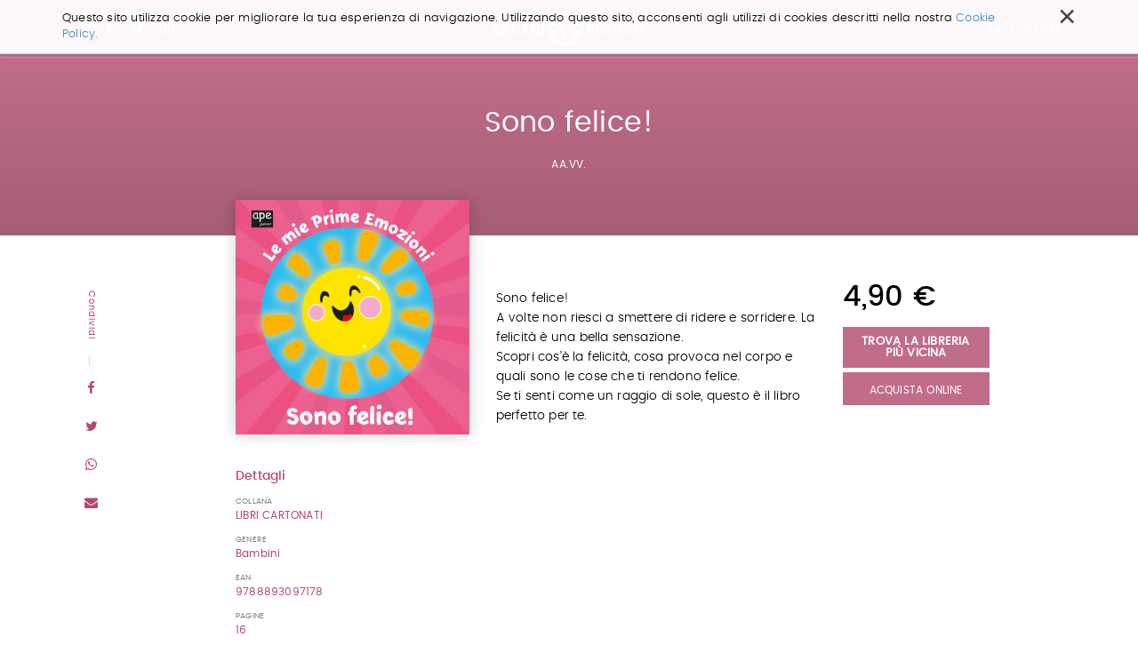

--- FILE ---
content_type: text/html;charset=utf-8
request_url: https://www.salani.it/libri/sono-felice-9788893097178
body_size: 7826
content:

  <!doctype html>
  <html xmlns="http://www.w3.org/1999/xhtml" lang="it">

  
    
    
    
    


  <head>
    <meta charset="utf-8">
    <meta http-equiv="X-UA-Compatible" content="IE=edge">
    <meta name="viewport" content="width=device-width, initial-scale=1" />
    
    <link href="https://fonts.googleapis.com/css?family=Strait" rel="stylesheet">


    
      <base href="https://www.salani.it/libri/sono-felice-9788893097178" />
      <!--[if lt IE 7]></base><![endif]-->
    

    
      <title>Sono felice! &mdash; Salani</title>


  
    <link rel="stylesheet" type="text/css" href="https://www.salani.it/portal_css/Salani%20-%20Site%20Package/++resource++salani.site.stylesheets/slick.css" />
    <link rel="stylesheet" type="text/css" href="https://www.salani.it/portal_css/Salani%20-%20Site%20Package/++resource++salani.site.fonts/css/font-awesome.min.css" />
    <link rel="stylesheet" type="text/css" href="https://www.salani.it/portal_css/Salani%20-%20Site%20Package/++resource++salani.site.fonts/css/webfont.css" />
    <link rel="stylesheet" type="text/css" href="https://www.salani.it/portal_css/Salani%20-%20Site%20Package/bootstrap.css" />
    <link rel="stylesheet" type="text/css" href="https://www.salani.it/portal_css/Salani%20-%20Site%20Package/base.css" />
    <link rel="stylesheet" type="text/css" href="https://www.salani.it/portal_css/Salani%20-%20Site%20Package/public.css" />
    <link rel="stylesheet" type="text/css" href="https://www.salani.it/portal_css/Salani%20-%20Site%20Package/columns.css" />
    <link rel="stylesheet" type="text/css" href="https://www.salani.it/portal_css/Salani%20-%20Site%20Package/portlets.css" />
    <link rel="stylesheet" type="text/css" href="https://www.salani.it/portal_css/Salani%20-%20Site%20Package/forms.css" />
    <link rel="stylesheet" type="text/css" href="https://www.salani.it/portal_css/Salani%20-%20Site%20Package/print.css" />
    <link rel="stylesheet" type="text/css" href="https://www.salani.it/portal_css/Salani%20-%20Site%20Package/++resource++mediatria.cookies.stylesheets/main.css" />
    <link rel="stylesheet" type="text/css" href="https://www.salani.it/portal_css/Salani%20-%20Site%20Package/salaniCustom.css" />
        <!--[if lt IE 8]>    
    
    <link rel="stylesheet" type="text/css" href="https://www.salani.it/portal_css/Salani%20-%20Site%20Package/IEFixes.css" />
        <![endif]-->
    

  
  
  
  
  

<meta name="DC.creator" content="zope"/>
<meta name="DC.format" content="text/html"/>
<meta name="DC.language" content="it"/>
<meta name="DC.date.modified" content="2021-04-30T04:47:13+01:00"/>
<meta name="DC.date.created" content="2021-04-29T18:50:32+01:00"/>
<meta name="DC.type" content="Book"/>
<meta name="DC.distribution" content="Global"/>
<meta name="robots" content="ALL"/>
<meta name="distribution" content="Global"/>


      
    <link rel="canonical" href="https://www.salani.it/libri/sono-felice-9788893097178" />

    <link rel="shortcut icon" type="image/x-icon" href="https://www.salani.it/favicon.ico" />
    <link rel="apple-touch-icon" href="https://www.salani.it/touch_icon.png" />






    <link rel="search" href="https://www.salani.it/@@search" title="Cerca nel sito" />



      
      
      
      
      <link rel="stylesheet" href="++resource++salani.site.stylesheets/magnific-popup.css" />
      <style>
        /* modifica bottoni book view */

        .trovaLibreriaBtn {
          display: block;
          width: 100%;
          color: #fff;
          font-size: 13px;
          font-weight: 600;
          margin-top: 5px;
          text-align: center;
          padding: 10px 12px;
          text-transform: uppercase;
          margin-bottom: 5px;
          line-height: 1;
        }

        .acquistaOnlineBtn {
          width: 100%;

        }

        .audiolibro {
          max-width: 80%;
          margin: auto;
        }
      </style>
    


      <!-- HTML5 Shim and Respond.js IE8 support of HTML5 elements and media queries -->
      <!-- WARNING: Respond.js doesn't work if you view the page via file:// -->
      <!--[if lt IE 9]>
      <script src="https://oss.maxcdn.com/html5shiv/3.7.2/html5shiv.min.js"></script>
      <script src="https://oss.maxcdn.com/respond/1.4.2/respond.min.js"></script>
      <![endif]-->

    
  </head>

  <body class="template-book_view portaltype-book site-salani off section-libri subsection-sono-felice-9788893097178 icons-on userrole-anonymous" dir="ltr">
  <div id="overlay-menu">
  <div id="overlay-menu-inner">
    <div class="container">
      <div class="mrow">
        <div class="col-md-10 col-md-offset-1">
          <div class="mrow">
            <div class="col-md-4 col-sm-4 col-xs-5 col-xxs-12">
              <nav id="portal-globalnav">
                <ul>
                  <li>
                    <a href="https://www.salani.it/catalogo">Catalogo</a>
                  </li>
                  <li>
                    <a href="https://www.salani.it/generi">Generi</a>
                  </li>
                  <li>
                    <a href="https://www.salani.it/autori">Autori</a>
                  </li>
                  <li>
                    <a href="https://www.salani.it/collane">Collane</a>
                  </li>
                  <li>
                    <a href="https://www.salani.it/novita">Novità</a>
                  </li>
                  
                </ul>
              </nav>
            </div>
            <div class="col-md-offset-1 col-md-3 col-sm-4 col-xs-5 col-xxs-12">
              <div id="second-globalnav">
                <ul>
                  <li>
                    <a href="https://www.salani.it/contatti">Contatti</a>
                  </li>
                  <li>
                    <a href="https://www.salani.it/casa-editrice">Casa Editrice</a>
                  </li>
                  <li>
                    <a href="https://www.salani.it/privacy">Privacy</a>
                  </li>
                  <li>
                    <a href="https://www.salani.it/sitemap">Mappa del sito</a>
                  </li>
                </ul>
              </div>
            </div>
            <div class="col-md-3 col-md-offset-1 col-sm-4 col-xs-2 col-xxs-12">
              <div id="social-globalnav">
                <span>Seguici sui social</span>
                <div id="portal-social">
                  <a target="_blank" id="fb-icon" class="socialIcon" href="https://www.facebook.com/AdrianoSalaniEditore/"><i class="fa fa-facebook"></i></a>
                  <a target="_blank" id="tw-icon" class="socialIcon" href="https://twitter.com/salanieditore"><i class="fa fa-twitter"></i></a>
                  <a target="_blank" id="in-icon" class="socialIcon" href="https://www.instagram.com/salani_editore/"><i class="fa fa-instagram"></i></a>
                </div>
              </div>
            </div>
          </div>
        </div>
      </div>
      <div id="menu-marchietti" class="mrow">
        <div class="col-md-10 col-md-offset-1">

          <div class="mrow">
            <div class="col-md-12">
              <div class="globalnav-label">Scopri i marchi Salani</div>
            </div>
          </div>

          <div class="mrow">
            <div class="col-md-4 col-sm-4 col-xs-4 col-xxs-12">
              <a target="_blank" href="http://www.magazzinisalani.it/" class="marchietto">
                <div class="marchiettoBollo">
                  <img alt="" src="LogoMagNORMAL.png">
                </div>
                <h6>Magazzini Salani</h6>
              </a>
            </div>
            <div class="col-md-4 col-sm-4 col-xs-4 col-xxs-12">
              <a target="_blank" href="http://www.apelibri.it/" class="marchietto">
                <div class="marchiettoBollo">
                  <img alt="" src="logo_ape_nero_tracc.png">
                </div>
                <h6>Ape Junior</h6>
              </a>
            </div>
            <div class="col-md-4 col-sm-4 col-xs-4 col-xxs-12">
              <a target="_blank" href="http://www.nordsudedizioni.it/" class="marchietto">
                <div class="marchiettoBollo">
                  <img alt="" src="logo NS-white.png">
                </div>
                <h6>Nord-Sud Edizioni</h6>
              </a>
            </div>
          </div>

        </div>
      </div>

    </div>
  </div>
  <div id="portal-colophon">
    Salani &copy; 2000 - 2017
  </div>
</div>

<div id="portal-searchbox">

  <div id="portal-searchbox-outer">
    <form id="nolivesearchGadget_form" role="search" class="searchForm form-inline" action="https://www.salani.it/catalogo">
      <div class="LSBox form-group">
        <div class="container" style="position: relative;">
          <span>Cerca nel sito e premi invio per avviare la ricerca</span>
          <div id="portal-searchbox-inner">
            <input name="search_key:list" type="text" size="18" title="Cerca nel sito" placeholder="Cerca nel sito" accesskey="4" class="searchField form-control" id="nolivesearchGadget" />
            <button class="searchButton" type="submit" value="Cerca"><i class="fa fa-search"></i></button>
          </div>
        </div>
        
        <div class="LSResult" id="LSResult">
          <div class="LSShadow" id="LSShadow"></div>
        </div>
      </div>
    </form>
  </div>
</div>

  <header id="header" class="dynamicBackground">

    

<div id="portal-personaltools-wrapper">





</div>

<div id="cookies-header" data-expires="365">
    <div class="container">
        <div class="mrow">
            <div class="col-md-12">
                <div id="cookie-close">
                    &times;
                </div>
                <div id="cookies-header-inner">
                    <p>Questo sito utilizza cookie per migliorare la tua esperienza di navigazione. Utilizzando questo sito, acconsenti agli utilizzi di cookies descritti nella nostra <a class="internal-link" href="resolveuid/5d7c1203cf4142029aeb8cd56551af7d" title="">Cookie Policy.</a></p>
                </div>
            </div>
        </div>
    </div>
</div>

<div id="portal-header">
  <div class="container">
    <div id="portal-top">
  <div id="trigger-menu">
    <div id="bars"></div>
  </div>
  <div id="portal-social">
    <a target="_blank" id="fb-icon" class="socialIcon" href="https://www.facebook.com/AdrianoSalaniEditore/"><i class="fa fa-facebook"></i></a>
    <a target="_blank" id="tw-icon" class="socialIcon" href="https://twitter.com/salanieditore"><i class="fa fa-twitter"></i></a>
    <a target="_blank" id="in-icon" class="socialIcon" href="https://www.instagram.com/salani_editore/"><i class="fa fa-instagram"></i></a>
  </div>
  <a id="portal-logo" title="Salani" accesskey="1" href="https://www.salani.it">
  </a>
  <div id="trigger-main-search">
    <i class="fa fa-search"></i>
    <span>Cerca ...</span>
  </div>
</div>


<p class="hiddenStructure">
  <a accesskey="2" href="https://www.salani.it/libri/sono-felice-9788893097178#content">Salta ai contenuti.</a> |

  <a accesskey="6" href="https://www.salani.it/libri/sono-felice-9788893097178#portal-globalnav">Salta alla navigazione</a>
</p>

  </div>
</div>


  </header>

  <!-- status message -->
  

    <dl class="portalMessage info" id="kssPortalMessage" style="display:none">
        <dt>Info</dt>
        <dd></dd>
    </dl>



  <div id="portal-columns">

    <div id="portal-column-content">

      <div id="viewlet-above-content"></div>

      
        <div class="">

          


          
            <div id="content">

              

              
      <div id="libro-view" data-url="https://www.salani.it/libri/sono-felice-9788893097178" data-color="" data-ean="9788893097178">
        <div id="libro-main-info" class="dynamicBackground">
          <div class="container">
            <h1>Sono felice!</h1>
            <h2>
              
                <a href="https://www.salani.it/autori/aa-vv"> AA.VV.</a>
                
              
            </h2>
            
          </div>
        </div>
        <div id="libro-content">
          <div class="container">
            <div class="mrow">
              <div id="libro-sharing">
                <span class="dynamicColorNoAlpha">Condividi</span>
                <a target="_blank" href="http://www.facebook.com/sharer/sharer.php?u=https://www.salani.it/libri/sono-felice-9788893097178&amp;text=Sono felice!">
                  <i class="fa fa-facebook dynamicColorNoAlpha"></i>
                </a>
                <a target="_blank" href="https://twitter.com/share?url=https://twitter.com/share?url=https://www.salani.it/libri/sono-felice-9788893097178&amp;text=Sono felice!">
                  <i class="fa fa-twitter dynamicColorNoAlpha"></i>
                </a>
                <a target="_blank" href="whatsapp://send?text=https://www.salani.it/libri/sono-felice-9788893097178&amp;text=Sono felice!">
                  <i class="fa fa-whatsapp dynamicColorNoAlpha"></i>
                </a>
                <a href="">
                  <i class="fa fa-envelope dynamicColorNoAlpha"></i>
                </a>
              </div>
              <div class="col-md-3 col-md-offset-2 col-sm-4 col-xs-4 col-xxs-12">
                <div id="libro-section-top">
                  <div id="libro-cover">
                    <img id="cover" src="https://www.salani.it/libri/sono-felice-9788893097178/image_preview" alt="Sono felice!" />
                  </div>
                  <a target="_blank" id="view-book-btn" class="dynamicBackground" href="" style="display: none">Sfoglia le prima pagine</a>
                  <div class="desktop-view libroDetail">
                    <h5 class="dynamicColorNoAlpha">Dettagli</h5>
                    <div class="libroDetailInner">
                      <div class="libroDetailRow">
                        <h6>Collana</h6>
                        <span class="dynamicColorNoAlpha">LIBRI CARTONATI</span>
                      </div>
                      <div class="libroDetailRow">
                        <h6>Genere</h6>
                        <span class="dynamicColorNoAlpha">Bambini</span>
                      </div>
                      <div class="libroDetailRow">
                        <h6>Ean</h6>
                        <span class="dynamicColorNoAlpha">9788893097178</span>
                      </div>
                      <div class="libroDetailRow">
                        <h6>Pagine</h6>
                        <span class="dynamicColorNoAlpha">16</span>
                      </div>
                      <div class="libroDetailRow">
                        <h6>Formato</h6>
                        <span class="dynamicColorNoAlpha">Cartonato</span>
                      </div>
                      
                      
                    </div>
                  </div>
                </div>
              </div>
              <div class="col-md-4 col-sm-8 col-xs-8 col-xxs-12">
                
                <div class="libro-mobile libroBuy">
                  <span id="libro-price">4,90 €</span>
                  <a class="trovaLibreriaBtn dynamicBackground" target="_blank" href="https://www.illibraio.it/librerie?utm_source=BottoneTrovaLibreria&amp;utm_medium=Sono felice!&amp;utm_campaign=Salani">Trova la libreria più vicina</a>
                  <a class="salani-btn dynamicBackground acquistaOnlineBtn" style="float: none; top:0" href="javascript:void(0)" target="_blank">Acquista Online</a>
                  <div class="acquistaOnlineTendina" style="display: none">
                    <a target="_blank" class="dynamicBackground" style="display: block;text-align: center;margin-top: 1px;padding: 8px 0" href="https://clkuk.tradedoubler.com/click?p(217249)a(2390779)g(20336894)url(https://www.ibs.it/libro/e/8893097176)"><img style="height:20px;width:auto;display:block;margin: auto;" src="++resource++salani.site.images/logo__ibs.svg"></a>
                    <a target="_blank" class="dynamicBackground" style="display: block;text-align: center;margin-top: 1px;padding: 8px 0" href="https://www.amazon.it/dp/8893097176/ref=nosim?tag=salani-21"><img style="height:20px;width:auto;display:block;margin: auto" src="++resource++salani.site.images/logo__amazon.svg"></a>
                  </div>

                  
                </div>
                <div id="libro-summary">
                  
                  
                  
                  <p>Sono felice!</p><p>A volte non riesci a smettere di ridere e sorridere. La felicità è una bella sensazione.</p><p>Scopri cos’è la felicità, cosa provoca nel corpo e quali sono le cose che ti rendono felice.</p><p>Se ti senti come un raggio di sole, questo è il libro perfetto per te.</p>
                </div>
                <div class="mobile-view libroDetail" id="libro-detail">
                  <h5>Dettagli</h5>
                  <div class="libroDetailInner">
                    <div class="libroDetailRow">
                      <h6>Collana</h6>
                      <span>LIBRI CARTONATI</span>
                    </div>
                    <div class="libroDetailRow">
                      <h6>Genere</h6>
                      <span>Bambini</span>
                    </div>
                    <div class="libroDetailRow">
                      <h6>Ean</h6>
                      <span>9788893097178</span>
                    </div>
                    <div class="libroDetailRow">
                      <h6>Pagine</h6>
                      <span>16</span>
                    </div>
                    <div class="libroDetailRow">
                      <h6>Formato</h6>
                      <span>Cartonato</span>
                    </div>
                    
                    <div class="libroDetailRow">
                      <h6>Sito web</h6>
                      <span><a target="_blank"></a></span>
                    </div>
                  </div>
                </div>
                
              </div>
              <div class="col-md-2">
                <div class="libro-desktop libroBuy">
                  <span id="libro-price">4,90 €</span>
                  <a class="trovaLibreriaBtn dynamicBackground" target="_blank" href="https://www.illibraio.it/librerie?utm_source=BottoneTrovaLibreria&amp;utm_medium=Sono felice!&amp;utm_campaign=Salani">Trova la libreria più vicina</a>
                  <a class="salani-btn dynamicBackground acquistaOnlineBtn" target="_blank" href="#">Acquista Online</a>
                  <div class="acquistaOnlineTendina" style="display: none">
                    <a target="_blank" class="dynamicBackground" style="display: block;text-align: center;margin-top: 1px;padding: 8px 0" href="https://clkuk.tradedoubler.com/click?p(217249)a(2390779)g(20336894)url(https://www.ibs.it/libro/e/8893097176)"><img style="height:20px;width:auto;display:block;margin: auto;" src="++resource++salani.site.images/logo__ibs.svg"></a>
                    <a target="_blank" class="dynamicBackground" style="display: block;text-align: center;margin-top: 1px;padding: 8px 0" href="https://www.amazon.it/dp/8893097176/ref=nosim?tag=salani-21"><img style="height:20px;width:auto;display:block;margin: auto" src="++resource++salani.site.images/logo__amazon.svg"></a>
                  </div>
                  <div class="tendinaSalani">
                    <div class="dynamicBackground fakeBackground"></div>
                    <a href="">E-book</a>
                    <a target="_blank" href="https://clkuk.tradedoubler.com/click?p(217249)a(2390779)g(20336894)url(https://www.ibs.it/libro/e/8893097176)">Cartaceo</a>
                  </div>
                </div>
              </div>
            </div>
          </div>
        </div>
        <div id="mobile-share">
          <span>Condividi</span>
          <a target="_blank" id="facebook-share" class="icon-share" href="http://www.facebook.com/sharer/sharer.php?u=https://www.salani.it/libri/sono-felice-9788893097178&amp;text=Sono felice!">
            <i class="fa fa-facebook"></i>
          </a>
          <a target="_blank" id="twitter-share" class="icon-share" href="https://twitter.com/share?url=https://twitter.com/share?url=https://www.salani.it/libri/sono-felice-9788893097178&amp;text=Sono felice!">
            <i class="fa fa-twitter"></i>
          </a>
          <a target="_blank" id="whatsapp-share" class="icon-share" href="whatsapp://send?text=https://www.salani.it/libri/sono-felice-9788893097178&amp;text=Sono felice!">
            <i class="fa fa-whatsapp"></i>
          </a>
          <a id="envelope-share" class="icon-share" href="">
            <i class="fa fa-envelope"></i>
          </a>
        </div>
        
        <div id="libro-suggestion">
          <div class="container">
            <div class="mrow">
              <div class="col-md-offset-2 col-md-8">
                <div class="bookSection" id="same-author">
                  <h2>Dello stesso autore</h2>
                  <div style="padding-top:60px" class="mrow">
                    <div class="col-md-12">
                      <div class="listingBookOuter">
                        
                          <div class="listingBook">
                            <img src="https://www.salani.it/libri/mini-fuoriclasse-2-3-anni-9788868215590/image_preview" alt="MINI FUORICLASSE 2/3 ANNI">
                            <div class="listingBookText">
                              <h3>MINI FUORICLASSE 2/3 ANNI</h3>
                              <h4>
                                
                                  <a href="https://www.salani.it/autori/aa-vv"> AA.VV.</a>
                                  
                                
                              </h4>
                              <p>Dai giochi con le figure dei "Mini" Fuoriclasse ai quiz per le fasce d'etÃ  piÃ¹ alte: ogni set di schede si presenta in confezioni in cartone colorato ed Ã¨ rilegato con un unico punto di giuntura plastificato. Le risposte a ogni domanda non sono sul ...</p>
                              <a class="btn-slim" href="https://www.salani.it/libri/mini-fuoriclasse-2-3-anni-9788868215590">Continua a leggere</a>
                            </div>
                          </div>
                        
                        
                          <div class="listingBook">
                            <img src="https://www.salani.it/libri/i-fuoriclasse-8-9-anni-edizione-speciale-9788893083508/image_preview" alt="I fuoriclasse 8-9 anni. Edizione speciale">
                            <div class="listingBookText">
                              <h3>I fuoriclasse 8-9 anni. Edizione speciale</h3>
                              <h4>
                                
                                  <a href="https://www.salani.it/autori/aa-vv"> AA.VV.</a>
                                  
                                
                              </h4>
                              <p>Dai giochi con le figure dei 'Mini' Fuoriclasse ai quiz per le fasce d'età più alte: ogni set di schede si presenta in confezioni in cartone colorato ed è rilegato con un unico punto di giuntura plastificato. Le risposte a ogni domanda non sono sul ...</p>
                              <a class="btn-slim" href="https://www.salani.it/libri/i-fuoriclasse-8-9-anni-edizione-speciale-9788893083508">Continua a leggere</a>
                            </div>
                          </div>
                        
                        
                          <div class="listingBook">
                            <img src="https://www.salani.it/libri/la-fattoria-9788861888371/image_preview" alt="La fattoria">
                            <div class="listingBookText">
                              <h3>La fattoria</h3>
                              <h4>
                                
                                  <a href="https://www.salani.it/autori/aa-vv"> AA.VV.</a>
                                  
                                
                              </h4>
                              <p>Come arriva il latte sulla tavola della prima colazione? Come si svolge la giornata nella fattoria? Dove vivono i maialini? Quando si è piccoli, il mondo sembra molto grande. Per fortuna c'è il topolino Pino, che ha sempre una risposta alle domande dei bambini. Illustrazioni ...</p>
                              <a class="btn-slim" href="https://www.salani.it/libri/la-fattoria-9788861888371">Continua a leggere</a>
                            </div>
                          </div>
                        
                      </div>
                    </div>
                  </div>
                </div>
              </div>
            </div>
            <div class="mrow">
              <div class="col-md-offset-2 col-md-8">
                <div class="bookSection smallBooks">
                  <h2>Consigliati da Salani</h2>
                  <div class="sliderBook" id="for-you-init">
                    
                      <div class="slideBook">
                        <div class="slideBookImg" style="background:url(https://www.salani.it/libri/olga-di-carta-2-jum-fatto-di-buio-9788869183492/image_preview) no-repeat center center /contain">
                          <a href="https://www.salani.it/libri/olga-di-carta-2-jum-fatto-di-buio-9788869183492">
                          </a>
                        </div>
                        <div class="slideBookText">
                          <h3><a href="https://www.salani.it/libri/olga-di-carta-2-jum-fatto-di-buio-9788869183492">Olga di carta - Jum&hellip;</a></h3>
                          <h4>
                            <a href="https://www.salani.it/autori/elisabetta-gnone">Elisabetta Gnone</a>
                              
                            
                          </h4>
                        </div>
                      </div>
                    
                    
                      <div class="slideBook">
                        <div class="slideBookImg" style="background:url(https://www.salani.it/libri/miss-strega-9788893813655/image_preview) no-repeat center center /contain">
                          <a href="https://www.salani.it/libri/miss-strega-9788893813655">
                          </a>
                        </div>
                        <div class="slideBookText">
                          <h3><a href="https://www.salani.it/libri/miss-strega-9788893813655">Miss strega</a></h3>
                          <h4>
                            <a href="https://www.salani.it/autori/eva-ibbotson">Eva Ibbotson</a>
                              
                            
                          </h4>
                        </div>
                      </div>
                    
                    
                      <div class="slideBook">
                        <div class="slideBookImg" style="background:url(https://www.salani.it/libri/la-bambina-che-salvo-il-natale-9788869189661/image_preview) no-repeat center center /contain">
                          <a href="https://www.salani.it/libri/la-bambina-che-salvo-il-natale-9788869189661">
                          </a>
                        </div>
                        <div class="slideBookText">
                          <h3><a href="https://www.salani.it/libri/la-bambina-che-salvo-il-natale-9788869189661">La bambina che salvò il&hellip;</a></h3>
                          <h4>
                            <a href="https://www.salani.it/autori/matt-haig">Matt Haig</a>
                              ,
                            
                            <a href="https://www.salani.it/autori/chris-mould">Chris Mould</a>
                              
                            
                          </h4>
                        </div>
                      </div>
                    
                    
                      <div class="slideBook">
                        <div class="slideBookImg" style="background:url(https://www.salani.it/libri/in-una-notte-di-temporale-9788893813235/image_preview) no-repeat center center /contain">
                          <a href="https://www.salani.it/libri/in-una-notte-di-temporale-9788893813235">
                          </a>
                        </div>
                        <div class="slideBookText">
                          <h3><a href="https://www.salani.it/libri/in-una-notte-di-temporale-9788893813235">In una notte di temporale</a></h3>
                          <h4>
                            <a href="https://www.salani.it/autori/yuichi-kimura">Yuichi Kimura</a>
                              ,
                            
                            <a href="https://www.salani.it/autori/hiroshi-abe">Hiroshi Abe</a>
                              
                            
                          </h4>
                        </div>
                      </div>
                    
                    
                      <div class="slideBook">
                        <div class="slideBookImg" style="background:url(https://www.salani.it/libri/harry-potter-e-il-prigioniero-di-azkaban-ed-9788869186127/image_preview) no-repeat center center /contain">
                          <a href="https://www.salani.it/libri/harry-potter-e-il-prigioniero-di-azkaban-ed-9788869186127">
                          </a>
                        </div>
                        <div class="slideBookText">
                          <h3><a href="https://www.salani.it/libri/harry-potter-e-il-prigioniero-di-azkaban-ed-9788869186127">Harry Potter e il Prigioniero&hellip;</a></h3>
                          <h4>
                            <a href="https://www.salani.it/autori/j-k-rowling">J.K. Rowling</a>
                              
                            
                          </h4>
                        </div>
                      </div>
                    
                    
                      <div class="slideBook">
                        <div class="slideBookImg" style="background:url(https://www.salani.it/libri/il-libro-della-polvere-9788893812801/image_preview) no-repeat center center /contain">
                          <a href="https://www.salani.it/libri/il-libro-della-polvere-9788893812801">
                          </a>
                        </div>
                        <div class="slideBookText">
                          <h3><a href="https://www.salani.it/libri/il-libro-della-polvere-9788893812801">Il Libro della Polvere</a></h3>
                          <h4>
                            <a href="https://www.salani.it/autori/philip-pullman">Philip Pullman</a>
                              
                            
                          </h4>
                        </div>
                      </div>
                    
                    
                      <div class="slideBook">
                        <div class="slideBookImg" style="background:url(https://www.salani.it/libri/lultimo-lupo-mannaro-in-citta-9788893813709/image_preview) no-repeat center center /contain">
                          <a href="https://www.salani.it/libri/lultimo-lupo-mannaro-in-citta-9788893813709">
                          </a>
                        </div>
                        <div class="slideBookText">
                          <h3><a href="https://www.salani.it/libri/lultimo-lupo-mannaro-in-citta-9788893813709">L'ultimo lupo mannaro in città</a></h3>
                          <h4>
                            <a href="https://www.salani.it/autori/guido-quarzo">Guido Quarzo</a>
                              
                            
                          </h4>
                        </div>
                      </div>
                    
                    
                      <div class="slideBook">
                        <div class="slideBookImg" style="background:url(https://www.salani.it/libri/lottery-boy-9788869188602/image_preview) no-repeat center center /contain">
                          <a href="https://www.salani.it/libri/lottery-boy-9788869188602">
                          </a>
                        </div>
                        <div class="slideBookText">
                          <h3><a href="https://www.salani.it/libri/lottery-boy-9788869188602">Lottery boy</a></h3>
                          <h4>
                            <a href="https://www.salani.it/autori/byrne-michael">Michael Byrne</a>
                              
                            
                          </h4>
                        </div>
                      </div>
                    
                    
                      <div class="slideBook">
                        <div class="slideBookImg" style="background:url(https://www.salani.it/libri/sirene-9788893810296/image_preview) no-repeat center center /contain">
                          <a href="https://www.salani.it/libri/sirene-9788893810296">
                          </a>
                        </div>
                        <div class="slideBookText">
                          <h3><a href="https://www.salani.it/libri/sirene-9788893810296">Sirene</a></h3>
                          <h4>
                            <a href="https://www.salani.it/autori/monica-rametta">Monica Rametta</a>
                              
                            
                          </h4>
                        </div>
                      </div>
                    
                  </div>
                </div>
              </div>
            </div>
            <div class="mrow">
              <div class="col-md-offset-2 col-md-8 col-sm-12">
                <div class="bookSection" id="same-topic">
                  <h2>Dello stesso genere</h2>
                  <div style="padding-top:60px" class="mrow">
                    
                      <div class="col-md-4 col-sm-4 col-xs-6 col-xxs-6">
                        <div class="sixGridBook">
                          <div class="sixGridImg">
                            <a href="https://www.salani.it/libri/chi-era-pablo-picasso-9788865268919"><img src="https://www.salani.it/libri/chi-era-pablo-picasso-9788865268919/image_thumb" alt="Chi era Pablo Picasso?"></a>
                          </div>
                          <div class="sixGridText">
                            <h3><a href="https://www.salani.it/libri/chi-era-pablo-picasso-9788865268919">Chi era Pablo Picasso?</a></h3>
                            <h4>
                              
                                <a href="https://www.salani.it/autori/true-kelley">True Kelley</a>
                                
                              
                            </h4>
                          </div>
                        </div>
                      </div>
                    
                    
                      <div class="col-md-4 col-sm-4 col-xs-6 col-xxs-6">
                        <div class="sixGridBook">
                          <div class="sixGridImg">
                            <a href="https://www.salani.it/libri/quattrocchi-9788865261064"><img src="https://www.salani.it/libri/quattrocchi-9788865261064/image_thumb" alt="Quattrocchi"></a>
                          </div>
                          <div class="sixGridText">
                            <h3><a href="https://www.salani.it/libri/quattrocchi-9788865261064">Quattrocchi</a></h3>
                            <h4>
                              
                                <a href="https://www.salani.it/autori/peyo"> Peyo</a>
                                
                              
                            </h4>
                          </div>
                        </div>
                      </div>
                    
                    
                      <div class="col-md-4 col-sm-4 col-xs-6 col-xxs-6">
                        <div class="sixGridBook">
                          <div class="sixGridImg">
                            <a href="https://www.salani.it/libri/danny-il-campione-del-mondo-9788869183072"><img src="https://www.salani.it/libri/danny-il-campione-del-mondo-9788869183072/image_thumb" alt="DANNY IL CAMPIONE DEL MONDO"></a>
                          </div>
                          <div class="sixGridText">
                            <h3><a href="https://www.salani.it/libri/danny-il-campione-del-mondo-9788869183072">DANNY IL CAMPIONE DEL MONDO</a></h3>
                            <h4>
                              
                                <a href="https://www.salani.it/autori/roald-dahl">Roald Dahl</a>
                                
                              
                            </h4>
                          </div>
                        </div>
                      </div>
                    
                    
                      <div class="col-md-4 col-sm-4 col-xs-6 col-xxs-6">
                        <div class="sixGridBook">
                          <div class="sixGridImg">
                            <a href="https://www.salani.it/libri/diario-di-un-minecraft-zombie-una-raccolta-da-9788893083454"><img src="https://www.salani.it/libri/diario-di-un-minecraft-zombie-una-raccolta-da-9788893083454/image_thumb" alt="Diario di un Minecraft Zombie. Una raccolta da paura"></a>
                          </div>
                          <div class="sixGridText">
                            <h3><a href="https://www.salani.it/libri/diario-di-un-minecraft-zombie-una-raccolta-da-9788893083454">Diario di un Minecraft Zombie. Una raccolta da paura</a></h3>
                            <h4>
                              
                                <a href="https://www.salani.it/autori/zack-zombie">Zack Zombie</a>
                                
                              
                            </h4>
                          </div>
                        </div>
                      </div>
                    
                    
                      <div class="col-md-4 col-sm-4 col-xs-6 col-xxs-6">
                        <div class="sixGridBook">
                          <div class="sixGridImg">
                            <a href="https://www.salani.it/libri/dinosauri-il-mio-primo-libro-da-colorare-9788893099837"><img src="https://www.salani.it/libri/dinosauri-il-mio-primo-libro-da-colorare-9788893099837/image_thumb" alt="Dinosauri - Il mio primo libro da colorare"></a>
                          </div>
                          <div class="sixGridText">
                            <h3><a href="https://www.salani.it/libri/dinosauri-il-mio-primo-libro-da-colorare-9788893099837">Dinosauri - Il mio primo libro da colorare</a></h3>
                            <h4>
                              
                                <a href="https://www.salani.it/autori/aa-vv"> AA.VV.</a>
                                
                              
                            </h4>
                          </div>
                        </div>
                      </div>
                    
                    
                      <div class="col-md-4 col-sm-4 col-xs-6 col-xxs-6">
                        <div class="sixGridBook">
                          <div class="sixGridImg">
                            <a href="https://www.salani.it/libri/i-cuccioli-salvano-il-natale-9791256600199"><img src="https://www.salani.it/libri/i-cuccioli-salvano-il-natale-9791256600199/image_thumb" alt="I cuccioli salvano il Natale"></a>
                          </div>
                          <div class="sixGridText">
                            <h3><a href="https://www.salani.it/libri/i-cuccioli-salvano-il-natale-9791256600199">I cuccioli salvano il Natale</a></h3>
                            <h4>
                              
                                <a href="https://www.salani.it/autori/aa-vv"> AA.VV.</a>
                                
                              
                            </h4>
                          </div>
                        </div>
                      </div>
                    
                  </div>
                </div>
              </div>
            </div>
          </div>
        </div>
      </div>
    
            </div>
          

        </div>
      

      <div id="viewlet-below-content">




</div>

    </div>

  </div>


  <footer id="footer">

    <div id="portal-footer">
  <div class="container">
    <div class="mrow">
      
      <div class="col-md-12 col-sm-12">
        <div class="footerMenuOuter">
          <div class="mrow">
            
              <div class="col-md-4 col-sm-6 col-xs-6">
                <div class="footerMenu">
                  <a href="https://www.salani.it/catalogo">Catalogo</a>
                </div>
              </div>
            
            
              <div class="col-md-4 col-sm-6 col-xs-6">
                <div class="footerMenu">
                  <a href="https://www.salani.it/generi">Generi</a>
                </div>
              </div>
            
            
              <div class="col-md-4 col-sm-6 col-xs-6">
                <div class="footerMenu">
                  <a href="https://www.salani.it/novita">Novità</a>
                </div>
              </div>
            
            
              <div class="col-md-4 col-sm-6 col-xs-6">
                <div class="footerMenu">
                  <a href="https://www.salani.it/casa-editrice">Casa editrice</a>
                </div>
              </div>
            
            
              <div class="col-md-4 col-sm-6 col-xs-6">
                <div class="footerMenu">
                  <a href="https://www.salani.it/contatti">Contatti</a>
                </div>
              </div>
            
            
              <div class="col-md-4 col-sm-6 col-xs-6">
                <div class="footerMenu">
                  <a href="https://www.salani.it/collane">Collane</a>
                </div>
              </div>
            
            
              <div class="col-md-4 col-sm-6 col-xs-6">
                <div class="footerMenu">
                  <a href="https://www.salani.it/autori">Autori</a>
                </div>
              </div>
            
            
              <div class="col-md-4 col-sm-6 col-xs-6">
                <div class="footerMenu">
                  <a href="https://www.salani.it/torneoickabog">Torneo Ickabog</a>
                </div>
              </div>
            
            
              <div class="col-md-4 col-sm-6 col-xs-6">
                <div class="footerMenu">
                  <a href="https://www.salani.it/scrittori-si-diventa">Scrittori si diventa</a>
                </div>
              </div>
            
            
          </div>
          <div class="mrow">
            <div class="col-md-12 outerWrapper">
              <div class="mrow">
                <div class="col-md-8">
                  <div id="io-scrittore-link">
                    <div id="io-scrittore-img">
                      <img alt="" src="logo-footer-ioscrittore.png">
                    </div>
                    <div id="io-scrittore-inner">
                      <h5>IoScrittore</h5>
                      <h6>Torneo Letterario a partecipazione gratuita per scrittori e lettori promosso dal Gruppo editoriale Mauri Spagnol</h6>
                      <a target="_blank" href="http://www.ioscrittore.it/">vai al sito</a>
                    </div>
                  </div>
                </div>
                <div class="col-md-4">
                  <div id="footer-address">
                    <h5>Adriano Salani Editore srl</h5>
                    <p>via Gherardini 10, 20145 Milano<br>
                      P. IVA 12630510159</p>
                  </div>
                </div>
              </div>
            </div>
          </div>
        </div>
      </div>
    </div>
  </div>
</div>

<div id="portal-colophon">
  <div class="container">
    <div class="mrow">
      <div class="col-md-6 col-sm-6">
        <span>Seguici sui social</span>
        <div id="portal-social">
          <a target="_blank" id="fb-icon" class="socialIcon" href="https://www.facebook.com/AdrianoSalaniEditore/">
            <i class="fa fa-facebook"></i></a>
          <a target="_blank" id="tw-icon" class="socialIcon" href="https://twitter.com/salanieditore">
            <i class="fa fa-twitter"></i></a>
          <a target="_blank" id="in-icon" class="socialIcon" href="https://www.instagram.com/salani_editore/">
            <i class="fa fa-instagram"></i></a>
        </div>
      </div>
      <div class="col-md-6 col-sm-6">
        <ul>
          <li>
            <a href="https://www.salani.it/privacy">Privacy</a>
          </li>
          <li>
            <a href="https://www.salani.it/sitemap">Mappa del sito</a>
          </li>
          <li>
            Salani &copy; 2000 - 2026
          </li>
        </ul>
      </div>
    </div>
  </div>
</div>

<script>(function(w,d,s,l,i){w[l]=w[l]||[];w[l].push({'gtm.start':
new Date().getTime(),event:'gtm.js'});var f=d.getElementsByTagName(s)[0],
j=d.createElement(s),dl=l!='dataLayer'?'&l='+l:'';j.async=true;j.src=
'https://www.googletagmanager.com/gtm.js?id='+i+dl;f.parentNode.insertBefore(j,f);
})(window,document,'script','dataLayer','GTM-K6KF595');</script>
<!-- End Google Tag Manager -->
 
<!-- Google Tag Manager (noscript) -->
<noscript><iframe src="https://www.googletagmanager.com/ns.html?id=GTM-K6KF595"
height="0" width="0" style="display:none;visibility:hidden"></iframe></noscript>
<!-- End Google Tag Manager (noscript) -->

<!-- Global site tag (gtag.js) - Google Analytics -->
<script async src="https://www.googletagmanager.com/gtag/js?id=UA-30529712-1"></script>
<script>
  window.dataLayer = window.dataLayer || [];
  function gtag(){dataLayer.push(arguments);}
  gtag('js', new Date());

  gtag('config', 'UA-30529712-1');
</script>

  </footer>

  <div id="preloader">
    <!--?<figure>-->
      <!--?<img alt="" src="./logo_big_bw.png"/>-->
    <!--?</figure>-->
  </div>

  
    
    <script type="text/javascript" src="https://www.salani.it/portal_javascripts/Salani%20-%20Site%20Package/jquery-1.11.1.min.js"></script>
    <script type="text/javascript" src="https://www.salani.it/portal_javascripts/Salani%20-%20Site%20Package/modernizr.js"></script>
    <script type="text/javascript" src="https://www.salani.it/portal_javascripts/Salani%20-%20Site%20Package/bootstrap.min.js"></script>
    <script type="text/javascript" src="https://www.salani.it/portal_javascripts/Salani%20-%20Site%20Package/register_function.js"></script>
    <script type="text/javascript" src="https://www.salani.it/portal_javascripts/Salani%20-%20Site%20Package/plone_javascript_variables.js"></script>
    <script type="text/javascript" src="https://www.salani.it/portal_javascripts/Salani%20-%20Site%20Package/++resource++plone.app.jquerytools.js"></script>
    <script type="text/javascript" src="https://www.salani.it/portal_javascripts/Salani%20-%20Site%20Package/++resource++plone.app.jquerytools.form.js"></script>
    <script type="text/javascript" src="https://www.salani.it/portal_javascripts/Salani%20-%20Site%20Package/++resource++plone.app.jquerytools.overlayhelpers.js"></script>
    <script type="text/javascript" src="https://www.salani.it/portal_javascripts/Salani%20-%20Site%20Package/++resource++plone.app.jquerytools.dateinput.js"></script>
    <script type="text/javascript" src="https://www.salani.it/portal_javascripts/Salani%20-%20Site%20Package/++resource++plone.app.jquerytools.tooltip.js"></script>
    <script type="text/javascript" src="https://www.salani.it/portal_javascripts/Salani%20-%20Site%20Package/nodeutilities.js"></script>
    <script type="text/javascript" src="https://www.salani.it/portal_javascripts/Salani%20-%20Site%20Package/cookie_functions.js"></script>
    <script type="text/javascript" src="https://www.salani.it/portal_javascripts/Salani%20-%20Site%20Package/livesearch.js"></script>
    <script type="text/javascript" src="https://www.salani.it/portal_javascripts/Salani%20-%20Site%20Package/select_all.js"></script>
    <script type="text/javascript" src="https://www.salani.it/portal_javascripts/Salani%20-%20Site%20Package/dragdropreorder.js"></script>
    <script type="text/javascript" src="https://www.salani.it/portal_javascripts/Salani%20-%20Site%20Package/collapsiblesections.js"></script>
    <script type="text/javascript" src="https://www.salani.it/portal_javascripts/Salani%20-%20Site%20Package/form_tabbing.js"></script>
    <script type="text/javascript" src="https://www.salani.it/portal_javascripts/Salani%20-%20Site%20Package/popupforms.js"></script>
    <script type="text/javascript" src="https://www.salani.it/portal_javascripts/Salani%20-%20Site%20Package/jquery.highlightsearchterms.js"></script>
    <script type="text/javascript" src="https://www.salani.it/portal_javascripts/Salani%20-%20Site%20Package/first_input_focus.js"></script>
    <script type="text/javascript" src="https://www.salani.it/portal_javascripts/Salani%20-%20Site%20Package/toc.js"></script>
    <script type="text/javascript" src="https://www.salani.it/portal_javascripts/Salani%20-%20Site%20Package/collapsibleformfields.js"></script>
    <script type="text/javascript" src="https://www.salani.it/portal_javascripts/Salani%20-%20Site%20Package/dropdown.js"></script>
    <script type="text/javascript" src="https://www.salani.it/portal_javascripts/Salani%20-%20Site%20Package/inline_validation.js"></script>
    <script type="text/javascript" src="https://www.salani.it/portal_javascripts/Salani%20-%20Site%20Package/kss-bbb.js"></script>
    <script type="text/javascript" src="https://www.salani.it/portal_javascripts/Salani%20-%20Site%20Package/++resource++jsi18n.js"></script>
    <script type="text/javascript" src="https://www.salani.it/portal_javascripts/Salani%20-%20Site%20Package/++resource++search.js"></script>
    <script type="text/javascript" src="https://www.salani.it/portal_javascripts/Salani%20-%20Site%20Package/++resource++salani.site.javascripts/slick.min.js"></script>
    <script type="text/javascript" src="https://www.salani.it/portal_javascripts/Salani%20-%20Site%20Package/salaniCustom.js"></script>
    <script type="text/javascript" src="https://www.salani.it/portal_javascripts/Salani%20-%20Site%20Package/++resource++mediatria.cookies.javascripts/main.js"></script>

  

  
      <!--?<script src="https://cdnjs.cloudflare.com/ajax/libs/color-thief/2.0.1/color-thief.min.js"></script>-->
      <script src="++resource++salani.site.javascripts/jquery.magnific-popup.min.js"></script>
      <script src="++resource++salani.site.javascripts/libro_view.js"></script>
    

  </body>
  </html>


--- FILE ---
content_type: application/x-javascript;charset=utf-8
request_url: https://www.salani.it/portal_javascripts/Salani%20-%20Site%20Package/inline_validation.js
body_size: 1206
content:

/* - inline_validation.js - */
/*
Validate form fields when they lose focus.
*/

/*jslint white:false, onevar:true, undef:true, nomen:true, eqeqeq:true, plusplus:true, bitwise:true, regexp:true, newcap:true, immed:true, strict:false, browser:true */
/*global jQuery:false, document:false, window:false, location:false */

jQuery(function ($) {

    var render_error = function ($field, errmsg) {
        var $errbox = $('div.fieldErrorBox', $field);
        if (errmsg !== '') {
            $field.addClass('error');
            $errbox.html(errmsg);
        } else {
            $field.removeClass('error');
            $errbox.html('');
        }
    };

    // Archetypes
    $(document).on(
            'blur',
            '.field input.blurrable, ' +
            '.field select.blurrable, ' +
            '.field textarea.blurrable',
            function () {
        var $input = $(this),
            $field = $input.closest('.field'),
            uid = $field.attr('data-uid'),
            fname = $field.attr('data-fieldname'),
            $form = $field.closest('form'),
            url = '',
            index = -1,
            value = $input.val();

        // value is null for empty multiSelection select, turn it into a [] instead
        // so it does not break at_validate_field
        if ($input.attr('multiple') === 'multiple' && value === null) {
            value = $([]).serialize();
        }

        // if value is an Array, it will be send as value[]=value1&value[]=value2 by $.post
        // turn it into something that will be useable or value will be omitted from the request
        params = $.param({uid: uid, fname: fname, value: value}, traditional = true);

        if ($field && uid && fname) {
            url = $form.attr('action');
            index = url.lastIndexOf('/');
            if (index > -1 && url.lastIndexOf('edit') > index) {
                // The url is for an edit page, so we strip the last part,
                // otherwise we wrongly get context-url/edit/at_validate_field.
                // 'edit' can be 'atct_edit' too.
                url = url.slice(0, index);
            }
            $.post(url + '/at_validate_field', params, function (data) {
                if (data.errmsg === undefined) {
                  // If we ask at the wrong url, like edit/at_validate_field,
                  // we get the html of the edit page back.
                  // It is best not to do anything then.
                  return;
                };
                render_error($field, data.errmsg);
            });
        }
    });

    // formlib
    var formlib_validate_field = function (input) {
        var $input = $(input),
            $field = $input.closest('.field'),
            $form = $field.closest('form'),
            fname = $field.attr('data-fieldname');

        $form.ajaxSubmit({
            url: $form.attr('action') + '/@@formlib_validate_field',
            data: {fname: fname},
            iframe: false,
            success: function (data) {
                render_error($field, data.errmsg);
            },
            dataType: 'json'
        });
    };
    $(document).on(
        'blur',
        '.formlibInlineValidation input[type="text"], ' +
        '.formlibInlineValidation input[type="password"], ' +
        '.formlibInlineValidation input[type="checkbox"], ' +
        '.formlibInlineValidation input[type="radio"], ' +
        '.formlibInlineValidation select, ' +
        '.formlibInlineValidation textarea',
        function () { formlib_validate_field(this); });

    // z3c.form
    var z3cform_validate_field = function (input) {
        var $input = $(input),
            $field = $input.closest('.field'),
            $form = $field.closest('form'),
            fset = $input.closest('fieldset').attr('data-fieldset'),
            fname = $field.attr('data-fieldname');

        if (fname) {
            $form.ajaxSubmit({
                url: $form.attr('action') + '/@@z3cform_validate_field',
                data: {fname: fname, fset: fset},
                iframe: false,
                success: function (data) {
                    render_error($field, data.errmsg);
                },
                dataType: 'json'
            });
        }
    };
    $(document).on(
        'blur',
        '.z3cformInlineValidation input[type="text"], ' +
        '.z3cformInlineValidation input[type="password"], ' +
        '.z3cformInlineValidation input[type="checkbox"], ' +
        '.z3cformInlineValidation input[type="radio"], ' +
        '.z3cformInlineValidation select, ' +
        '.z3cformInlineValidation textarea',
        function () { z3cform_validate_field(this); });

});

